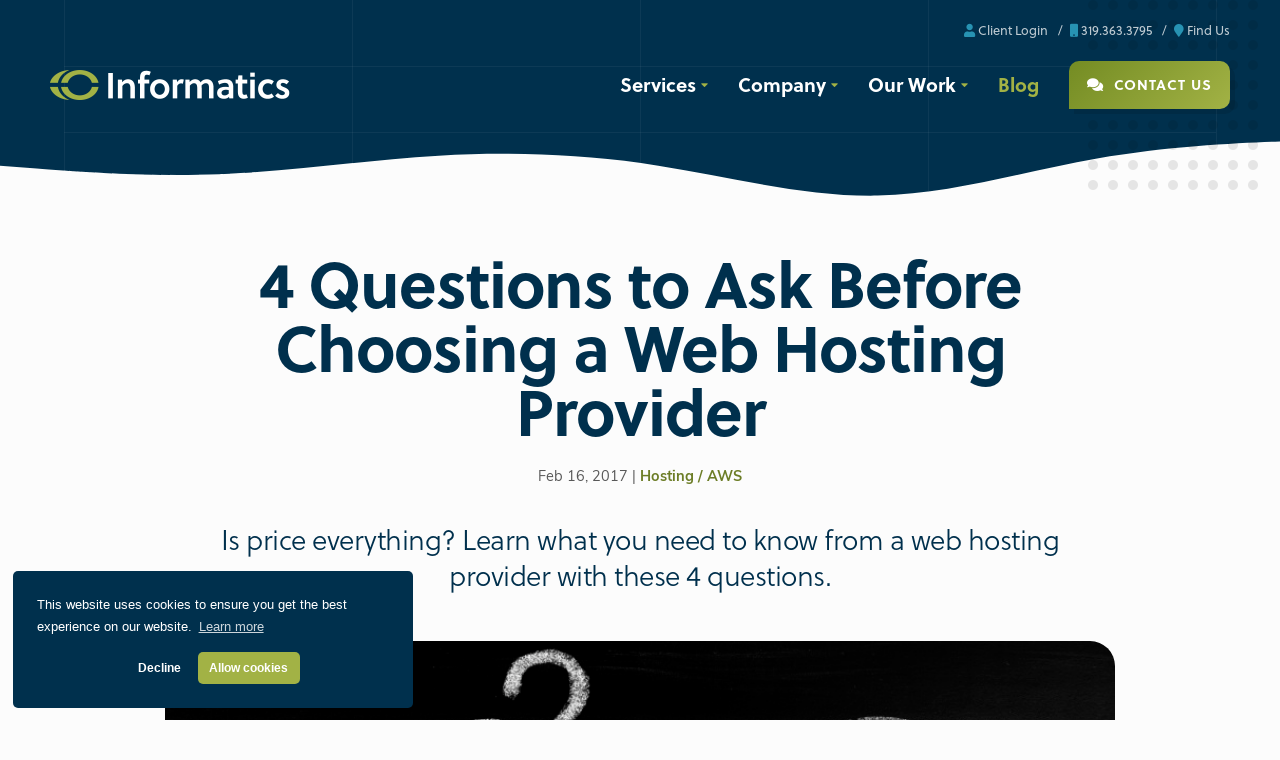

--- FILE ---
content_type: text/html; charset=UTF-8
request_url: https://www.informaticsinc.com/blog/february-2017/4-questions-ask-choosing-web-hosting-provider
body_size: 7427
content:
<!DOCTYPE html>
<html lang="en">
    <head>
        <!-- Google Tag Manager -->
        <script>(function(w,d,s,l,i){w[l]=w[l]||[];w[l].push({'gtm.start':
        new Date().getTime(),event:'gtm.js'});var f=d.getElementsByTagName(s)[0],
        j=d.createElement(s),dl=l!='dataLayer'?'&l='+l:'';j.async=true;j.src=
        'https://www.googletagmanager.com/gtm.js?id='+i+dl;f.parentNode.insertBefore(j,f);
        })(window,document,'script','dataLayer','GTM-BMFJ');</script>
        <!-- End Google Tag Manager -->

        
<title>4 Questions for Hosting Providers | Informatics, Inc.</title>

<meta http-equiv="content-type" content="text/html; charset=UTF-8">
<meta name="description" content="Keep your website safe and protected. Ask these four questions before you sign an agreement with a web hosting provider to learn how they will serve your site.">
<meta name="generator" content="Concrete CMS">
<meta name="msapplication-TileImage" content="https://www.informaticsinc.com/application/files/8016/1532/0441/favicon-windows.png">
<link rel="shortcut icon" href="https://www.informaticsinc.com/application/files/4616/1532/0461/favicon.png" type="image/x-icon">
<link rel="icon" href="https://www.informaticsinc.com/application/files/4616/1532/0461/favicon.png" type="image/x-icon">
<link rel="apple-touch-icon" href="https://www.informaticsinc.com/application/files/8116/1532/0527/favicon-iphone.png">
<script type="text/javascript">
    var CCM_DISPATCHER_FILENAME = "/index.php";
    var CCM_CID = 566;
    var CCM_EDIT_MODE = false;
    var CCM_ARRANGE_MODE = false;
    var CCM_IMAGE_PATH = "/updates/concrete-cms-9.4.7/concrete/images";
    var CCM_APPLICATION_URL = "https://www.informaticsinc.com";
    var CCM_REL = "";
    var CCM_ACTIVE_LOCALE = "en_US";
    var CCM_USER_REGISTERED = false;
</script>

<link rel="canonical" href="https://www.informaticsinc.com/blog/february-2017/4-questions-ask-choosing-web-hosting-provider" />
<meta property="og:title" content="4 Questions for Hosting Providers | Informatics, Inc." />
<meta property="og:description" content="Keep your website safe and protected. Ask these four questions before you sign an agreement with a web hosting provider to learn how they will serve your site." />
<meta property="og:url" content="https://www.informaticsinc.com/blog/february-2017/4-questions-ask-choosing-web-hosting-provider" />
<meta property="og:image" content="https://www.informaticsinc.com/application/files/4115/2304/8024/4QuestionsBeforeChoosingHostingProvider-450.jpg" />
<meta property="og:image:width" content="450" />
<meta property="og:image:height" content="250" />
<meta property="og:type" content="article" />
<meta property="og:site_name" content="Web Design and Web Development in Cedar Rapids | Informatics " />
<meta name="og:locale" content="en_US" />
<meta name="og:updated_time" content="2019-06-28T12:02:04+00:00" />
<link href="/updates/concrete-cms-9.4.7/concrete/css/fontawesome/all.css?ccm_nocache=09ea5bc46c29c159e436df170eee26daa8ff038d" rel="stylesheet" type="text/css" media="all">
<link href="/packages/gdpr/css/cookieconsent.min.css?ccm_nocache=4ae8f660047d69ef5057a170975a967b1da74f0f" rel="stylesheet" type="text/css" media="all">
<link href="/updates/concrete-cms-9.4.7/concrete/css/features/basics/frontend.css?ccm_nocache=09ea5bc46c29c159e436df170eee26daa8ff038d" rel="stylesheet" type="text/css" media="all">
<link href="/updates/concrete-cms-9.4.7/concrete/css/features/imagery/frontend.css?ccm_nocache=09ea5bc46c29c159e436df170eee26daa8ff038d" rel="stylesheet" type="text/css" media="all">
<link href="/updates/concrete-cms-9.4.7/concrete/css/features/social/frontend.css?ccm_nocache=09ea5bc46c29c159e436df170eee26daa8ff038d" rel="stylesheet" type="text/css" media="all">
<link href="/updates/concrete-cms-9.4.7/concrete/css/features/navigation/frontend.css?ccm_nocache=09ea5bc46c29c159e436df170eee26daa8ff038d" rel="stylesheet" type="text/css" media="all">
        
        <meta charset="utf-8">
    	<meta name="viewport" content="width=device-width, initial-scale=1, shrink-to-fit=no">

                    <link href="/application/themes/informatics2021/css/main.min.css?ver=1.6" rel="stylesheet">
          
        	<script src="/application/themes/informatics2021/js/jquery.js"></script>

		    <!--LOGGED IN STYLES-->
			        
			<!--EDIT MODE STYLES-->
			
    </head>

<body>
<!-- Google Tag Manager (noscript) -->
<noscript><iframe src="https://www.googletagmanager.com/ns.html?id=GTM-BMFJ"
height="0" width="0" style="display:none;visibility:hidden"></iframe></noscript>
<!-- End Google Tag Manager (noscript) -->

<div class="ccm-page ccm-page-id-566 page-type-blog-entry page-template-blog ccm-page no-js">

<!-- SWUP CONTAINER FOR PAGE TRANSITIONS SITEWIDE -->
<div id="swup">

<nav id="site-header" class="light-on-dark transition-fadeup">
    <a href="/" id="logo"><img src="/application/themes/informatics2021/img/logo-bck.png?ver=1.0" alt="Informatics Logo"/></a>
    <a href="tel:1-319-363-3795" id="mobile-phone">1.319.363.3795</a>
    <button id="menu-toggle"><i class="fa fa-bars"></i><i class="fa fa-close"></i></button>
    <ul class="mini-nav">
      <!--<li><a href="https://projectwatch.informaticsinc.com/Login.aspx" target="_blank"><i class="fa fa-support"></i> Support Portal</a></li>-->
      <li><a href="https://projectwatch.informaticsinc.com/Login.aspx" target="_blank"><i class="fa fa-user"></i> Client Login</a></li>
      <li><a href="tel:1-319-363-3795"><i class="fa fa-mobile"></i> 319.363.3795</a></li>
      <li><a href="https://www.google.com/maps/place/Informatics,+Inc./@41.978159,-91.6677487,17z/data=!3m1!4b1!4m2!3m1!1s0x87e4f12059425c73:0xb033f4a6356e48d8" target="_blank"><i class="fa fa-map-marker"></i> Find Us</a></li>
    </ul>
    <div id="menu">
      <ul>
        <li class=" sub-menu"><button type="button" data-toggle="collapse" data-target="#main-menu-1148" aria-expanded="false" aria-controls="main-menu-1148" class="collapsible">
				 Services
				  </button><ul class="collapse detail" id="main-menu-1148"><li class=""><a href="https://www.informaticsinc.com/services/digital-marketing" target="_self" class="" >Digital Marketing</a></li><li class=""><a href="https://www.informaticsinc.com/services/web-design-development" target="_self" class="" >Web Design + Development</a></li><li class=""><a href="https://www.informaticsinc.com/services/media-production" target="_self" class="" >Media Production</a></li><li class=""><a href="https://www.informaticsinc.com/services/extended-capabilities" target="_self" class="" >Extended Capabilities</a></li><li class=""><a href="https://www.informaticsinc.com/services/aws-hosting" target="_self" class="" >AWS Managed Hosting</a></li></ul></li><li class=" sub-menu"><button type="button" data-toggle="collapse" data-target="#main-menu-1154" aria-expanded="false" aria-controls="main-menu-1154" class="collapsible">
				 Company
				  </button><ul class="collapse detail" id="main-menu-1154"><li class=""><a href="https://www.informaticsinc.com/company/who-we-are" target="_self" class="" >Who We Are</a></li><li class=""><a href="https://www.informaticsinc.com/company/job-openings" target="_self" class="" >Job Openings</a></li><li class=""><a href="https://www.informaticsinc.com/company/our-history" target="_self" class="" >Our History</a></li><li class=""><a href="https://www.informaticsinc.com/company/introducing-starfish-initiative" target="_self" class="" >The Starfish Initiative</a></li></ul></li><li class=" sub-menu"><button type="button" data-toggle="collapse" data-target="#main-menu-1158" aria-expanded="false" aria-controls="main-menu-1158" class="collapsible">
				 Our Work
				  </button><ul class="collapse detail" id="main-menu-1158"><li class=""><a href="https://www.informaticsinc.com/our-work/case-studies" target="_self" class="" >Case Studies</a></li><li class=""><a href="https://www.informaticsinc.com/our-work/work-portfolio" target="_self" class="" >Work Portfolio</a></li><li class=""><a href="https://www.informaticsinc.com/our-work/video-gallery" target="_self" class="" >Video Gallery</a></li><li class=""><a href="https://www.informaticsinc.com/our-work/awards" target="_self" class="" >Awards</a></li><li class=""><a href="https://www.informaticsinc.com/our-work/testimonials" target="_self" class="" >Testimonials</a></li></ul></li><li class="nav-path-selected"><a href="https://www.informaticsinc.com/blog" target="_self" class="nav-path-selected" >Blog</a></li>		 <li><a href="/contact/" class="btn-theme" data-no-swup><i class="fa fa-comments"></i> Contact Us</a></li>
		 <!--<li><button class="btn-theme contact-toggle" data-no-swup=""><i class="fa fa-comments"></i> Contact Us</button></li>-->
      </ul>
    </div>
</nav>

<main class="content">

<header class="page-header page-header-simple wave-btm simplein" id="nav-cover">
  <figure class=" parallax-1">
    <div class="lines">
      <div class="line"></div>
      <div class="line"></div>
      <div class="line"></div>
      <div class="line"></div>
      <div class="line"></div>
      <div class="line line-vert"></div>
      <div class="line line-vert"></div>
    </div>
  </figure>
</header>

<section id="blog-content" class="short animate simpleinup">
    

        <h1 class="page-title">4 Questions to Ask Before Choosing a Web Hosting Provider</h1>
	<p class="info">Feb 16, 2017 | <a href="https://www.informaticsinc.com/blog/topic/14/hosting/aws">Hosting / AWS</a></p>
	<h2>Is price everything? Learn what you need to know from a web hosting provider with these 4 questions.</h2>

	<div class="blog-content">
		

    <img src="/application/files/4315/2304/8097/4QuestionsBeforeChoosingHostingProvider-900.jpg" alt="Questions before choosing a web hosting provider" width="900" height="493" class="ccm-image-block img-fluid bID-1439" title="Questions before choosing a web hosting provider">



    <p>Your online reputation is vital to your business! Before you sign up to host with a company that seems to have the right price, make sure that you are asking the right questions to find a provider that will keep your site healthy and safe!</p>

<h2>How will using your service affect my website speeds?</h2>

<p>Page loading speeds aren&rsquo;t just about user impatience, it is about the vitality of your site. Yes, it is true that customers will not wait for slow sites to load, but it also affects conversion rates, user experience, and Google ranking (<a name="Pagespeed LifeWire article">Lifewire</a>). Check with your prospective company for key factors like load balancing, private fiber, and real-time data availability to minimize your downtime.</p>

<h2>What happens if my website goes down?</h2>

<p>Noone wants to be in disaster mode, but everyone needs to be prepared for it! Even if the prospective company hasn&rsquo;t had any experience navigating natural disasters, make sure they are equipped to mitigate and respond to a site disaster. Managed hosting companies should constantly work to protect your site with regular backups, off-site backup storage, 24x7 monitoring, and access to customer support that is not outsourced.</p>

<h2>Will my site be secure?</h2>

<p>Whether you are running an e-commerce site that processes payments or a website that doesn&rsquo;t transmit any personal information, the health of your site still affects your business! If you don&rsquo;t know if you have or need an SSL Certificate, start here. The hosting company should be able to answer your questions and have a system in place to ensure that you stay up to date.</p>

<p>SSL Certificates are only part of the security your site needs. Make sure that the company is proactive in monitoring intrusions and staying up to date on <a href="https://www.informaticsinc.com/blog/2016/what-ddos-attack">DDoS attacks</a>. Taking robust security measures to keep your site operating securely should be a high priority on their list.</p>

<h2>What type of experience do you have?</h2>

<p>Changing hosting providers is not something that you will want to do every day, so ask questions that will give you an idea about the company&rsquo;s ability to provide you with the services you need. For example:</p>

<ul>
	<li>How long have they been in business?</li>
	<li>Have they hosted a website similar to mine?</li>
	<li>Do I have the ability to upgrade my plan if my website changes?</li>
	<li>Do they have any customer reviews or references that I can check?</li>
</ul>

<p>&nbsp;</p>

<p>Informatics offers robust and reliable web hosting options. Take the worry out of your web hosting and <a href="https://www.informaticsinc.com/contact" id="Contact Us">contact us</a> today to learn more about our packages and custom options.</p>

		<hr />
		<div class="blog-cta">
      <div class="grid stack-two-two">
        <div class="col">
        

    <h4 style="text-align: center;">Share This Article</h4>



    
<div class="ccm-block-share-this-page">
    <ul class="list-inline">
            <li>
            <a href="https://www.facebook.com/sharer/sharer.php?u=https%3A%2F%2Fwww.informaticsinc.com%2Fblog%2Ffebruary-2017%2F4-questions-ask-choosing-web-hosting-provider" target="_blank" rel="noopener noreferrer" aria-label="Facebook"><i class="fab fa-facebook" aria-hidden="true" title="Facebook"></i></a>
        </li>
            <li>
            <a href="https://twitter.com/intent/tweet?url=https%3A%2F%2Fwww.informaticsinc.com%2Fblog%2Ffebruary-2017%2F4-questions-ask-choosing-web-hosting-provider" target="_blank" rel="noopener noreferrer" aria-label="X"><svg width="16" height="16" viewBox="0 0 300 300" version="1.1" xmlns="http://www.w3.org/2000/svg"><path fill="currentColor" d="M178.57 127.15 290.27 0h-26.46l-97.03 110.38L89.34 0H0l117.13 166.93L0 300.25h26.46l102.4-116.59 81.8 116.59h89.34M36.01 19.54H76.66l187.13 262.13h-40.66"/></svg></a>
        </li>
            <li>
            <a href="https://www.linkedin.com/shareArticle?mini-true&amp;url=https%3A%2F%2Fwww.informaticsinc.com%2Fblog%2Ffebruary-2017%2F4-questions-ask-choosing-web-hosting-provider&amp;title=4+Questions+to+Ask+Before+Choosing+a+Web+Hosting+Provider" target="_blank" rel="noopener noreferrer" aria-label="LinkedIn"><i class="fab fa-linkedin" aria-hidden="true" title="LinkedIn"></i></a>
        </li>
            <li>
            <a href="mailto:?body=Check%20out%20this%20article%20on%20Web%20Design%20and%20Web%20Development%20in%20Cedar%20Rapids%20%7C%20Informatics%20%3A%0A%0A4%20Questions%20to%20Ask%20Before%20Choosing%20a%20Web%20Hosting%20Provider%0Ahttps%3A%2F%2Fwww.informaticsinc.com%2Fblog%2Ffebruary-2017%2F4-questions-ask-choosing-web-hosting-provider&amp;subject=Thought%20you%27d%20enjoy%20this%20article." target="" rel="noopener noreferrer" aria-label="Email"><i class="fas fa-envelope" aria-hidden="true" title="Email"></i></a>
        </li>
        </ul>
</div>



    <p class="btn-theme" style="text-align: center;"><a href="https://www.informaticsinc.com/blog">Back to Blog</a></p>

        </div>
        <div class="col">
          <div class="hs-contact-us-short"></div>
        </div>
      </div>
		</div>
    
    <div class="blog-more">
		  		</div>
	</div>
</section>

<section class="bkg-image wave-btm animate-in">
  <div class="simple-cta">
    

    <h2>We want to be your partners in success.</h2>

<p>One simple conversation can change your business forever.</p>

    <div class="flex">
        <a href="tel:1-319-363-3795" class="btn-text"><i class="fa fa-mobile"></i> 319.363.3795</a>
        <span>or</span>
        <a href="/contact/" class="btn-theme">Schedule a Call</a>
    </div>
	</div>
</section>

<script charset="utf-8" type="text/javascript" src="//js.hsforms.net/forms/v2.js"></script>
<script>
  hbspt.forms.create({
	region: "na1",
	portalId: "21417045",
	formId: "d4515174-7217-4809-a8f7-f91832304d32",
	target: ".hs-contact-us-short",
	submitButtonClass: "btn-theme",
	cssClass: "hs-custom-form"
});
</script>


<footer class="transition-fadeup-stagger">
    <div class="footer">
    <div class="ftr-info flex-wrap">
      <div class="col">
        

    <h4>Partnerships</h4>

<div style="display: flex; align-items: flex-start;margin: 0;">
<p><img src="/application/files/8316/7510/9676/Partner-RGB.png" alt="Google Partner logo" width="90" height="571"> <img src="/application/files/8716/4485/2697/sprout-partner.png" alt="Sprout Social Agency Partner" width="65" height="343" style="position:relative;top:-8px"></p>

<p class="newicons" style="border-left:none;top:-8px;display: flex; align-items: flex-start;flex-direction:column"><img alt="Hub Spot Logo" src="https://www.informaticsinc.com/application/files/2816/9462/2873/SVG_partner-badge-color.jpg" style="position:relative;top:-4px;width: 75px;" /> <img alt="Work Human Logo" src="https://www.informaticsinc.com/application/files/3416/9089/8358/workhuman.png" style="position:relative;width: 75px;top:-12px;" /></p>

<p class="newicons"><img alt="Constant Contact Partner Logo" src="https://www.informaticsinc.com/application/files/6817/4852/4147/Indirect-2301-Certification-Badges-Circle-white-150X150.png" style="width: 75px;" /></p>
</div>
<style type="text/css">.footer p.newicons img:first-of-type , .social ul p.newicons{
  border-left: 0px!important;
  padding-left: 0px!important;
}
.footer img {max-width: 85px;}
</style>

      </div>
      <div class="col">
        

    <h4>Our Location</h4>

<p class="lead">215 Second Ave SE Suite 300<br />
Cedar Rapids, IA 52401</p>

      </div>
      <div class="col">
        

    <h4>Contact</h4>

<p class="lead"><a href="tel:1-319-363-3795">319.363.3795</a><br />
<a href="mailto:info@informaticsinc.com">info@informaticsinc.com</a></p>

      </div>
      <div class="col social">
        

    <h4>Connect</h4>



    
<div id="ccm-block-social-links6281" class="ccm-block-social-links">
    <ul class="list-inline">
                <li class="list-inline-item">
                <a target="_blank" rel="noopener noreferrer" href="https://www.facebook.com/InformaticsInc/"
                    aria-label="Facebook"><i class="fab fa-facebook" aria-hidden="true" title="Facebook"></i></a>
            </li>
                    <li class="list-inline-item">
                <a target="_blank" rel="noopener noreferrer" href="https://www.linkedin.com/company/informaticsinc/"
                    aria-label="LinkedIn"><i class="fab fa-linkedin" aria-hidden="true" title="LinkedIn"></i></a>
            </li>
                    <li class="list-inline-item">
                <a target="_blank" rel="noopener noreferrer" href="https://twitter.com/informaticsinc"
                    aria-label="X"><svg width="16" height="16" viewBox="0 0 300 300" version="1.1" xmlns="http://www.w3.org/2000/svg"><path fill="currentColor" d="M178.57 127.15 290.27 0h-26.46l-97.03 110.38L89.34 0H0l117.13 166.93L0 300.25h26.46l102.4-116.59 81.8 116.59h89.34M36.01 19.54H76.66l187.13 262.13h-40.66"/></svg></a>
            </li>
                    <li class="list-inline-item">
                <a target="_blank" rel="noopener noreferrer" href="https://www.instagram.com/informaticsinc/"
                    aria-label="Instagram"><i class="fab fa-instagram" aria-hidden="true" title="Instagram"></i></a>
            </li>
                    <li class="list-inline-item">
                <a target="_blank" rel="noopener noreferrer" href="https://www.youtube.com/user/informaticsinc"
                    aria-label="Youtube"><i class="fab fa-youtube" aria-hidden="true" title="Youtube"></i></a>
            </li>
            </ul>
</div>

      </div>
    </div>
    <div class="row">
		<ul class="flex-wrap">
		  

    <li class=""><a href="https://www.informaticsinc.com/services/digital-marketing" target="_self" class="" >Digital Marketing</a><ul><li class=""><a href="https://www.informaticsinc.com/services/digital-marketing/search-engine-optimization" target="_self" class="" >Search Engine Optimization</a></li><li class=""><a href="https://www.informaticsinc.com/services/digital-marketing/google-ads" target="_self" class="" >Google Ads &amp; Bing Ads</a></li><li class=""><a href="https://www.informaticsinc.com/services/digital-marketing/social-media" target="_self" class="" >Social Media</a></li><li class=""><a href="https://www.informaticsinc.com/services/digital-marketing/affiliate-marketing" target="_self" class="" >Affiliate Marketing</a></li><li class=""><a href="https://www.informaticsinc.com/services/digital-marketing/content-marketing" target="_self" class="" >Content Marketing</a></li><li class=""><a href="https://www.informaticsinc.com/services/digital-marketing/email-marketing" target="_self" class="" >Email Marketing</a></li><li class=""><a href="https://www.informaticsinc.com/services/digital-marketing/staff-augmentation" target="_self" class="" >Staff Augmentation</a></li><li class=""><a href="https://www.informaticsinc.com/services/digital-marketing/additional-services" target="_self" class="" >Additional Services</a></li><li class=""><a href="https://www.informaticsinc.com/services/digital-marketing/analytics-reporting" target="_self" class="" >Analytics &amp; Reporting</a></li></ul></li><li class=""><a href="https://www.informaticsinc.com/services/web-design-development" target="_self" class="" >Web Design + Development</a><ul><li class=""><a href="https://www.informaticsinc.com/services/web-design-development/custom-websites" target="_self" class="" >Custom Websites</a></li><li class=""><a href="https://www.informaticsinc.com/services/web-design-development/content-management-systems" target="_self" class="" >Content Management Systems</a></li><li class=""><a href="https://www.informaticsinc.com/services/web-design-development/ecommerce-solutions" target="_self" class="" >Ecommerce Solutions</a></li><li class=""><a href="https://www.informaticsinc.com/services/web-design-development/custom-applications" target="_self" class="" >Custom Applications</a></li><li class=""><a href="/digital-marketing/search-engine-optimization" target="_self" class="" >Search Engine Optimization</a></li></ul></li><li class=""><a href="https://www.informaticsinc.com/services/media-production" target="_self" class="" >Media Production</a><ul><li class=""><a href="https://www.informaticsinc.com/services/media-production/audio-production" target="_self" class="" >Audio Production</a></li><li class=""><a href="https://www.informaticsinc.com/services/media-production/video-production" target="_self" class="" >Video Production</a></li><li class=""><a href="https://www.informaticsinc.com/services/media-production/photography" target="_self" class="" >Photography</a></li><li class=""><a href="https://www.informaticsinc.com/services/media-production/live-streaming" target="_self" class="" >Live Streaming</a></li><li class=""><a href="https://www.informaticsinc.com/services/media-production/animation-motion-graphics" target="_self" class="" >Animation + Motion Graphics</a></li><li class=""><a href="https://www.informaticsinc.com/services/media-production/drone-video-services" target="_self" class="" >Drone Video Services</a></li><li class=""><a href="https://www.informaticsinc.com/services/media-production/explainer-videos" target="_self" class="" >Explainer Videos</a></li></ul></li><li class=""><a href="https://www.informaticsinc.com/services/extended-capabilities" target="_self" class="" >Extended Capabilities</a><ul><li class=""><a href="https://www.informaticsinc.com/services/extended-capabilities/brand-graphic-design" target="_self" class="" >Brand + Graphic Design</a></li><li class=""><a href="https://www.informaticsinc.com/services/extended-capabilities/software-service" target="_self" class="" >Software as a Service</a></li><li class=""><a href="https://www.informaticsinc.com/services/extended-capabilities/retainers-support-plans" target="_self" class="" >Retainers + Support Plans</a></li><li class=""><a href="https://www.informaticsinc.com/services/extended-capabilities/consulting" target="_self" class="" >Consulting</a></li></ul></li><li class=""><a href="https://www.informaticsinc.com/services/aws-hosting" target="_self" class="" >AWS Managed Hosting</a><ul><li class=""><a href="/aws-hosting" target="_self" class="" >Managed Amazon Cloud Hosting</a></li><li class=""><a href="/aws-hosting" target="_blank" class="" >Perfect Fit Hosting Plans</a></li><li class=""><a href="/aws-hosting" target="_self" class="" >Web Support + Maintenance</a></li></ul></li>
	    </ul>
    </div>
    </div>
    <div class="copy">
      <div class="we-are-good">
        <img src="/application/themes/informatics2021/img/cbj-best-of-corridor-2024.webp" alt="Voted Best Web Developer 10 years in-a-row!"/>
        <!-- <span>Voted Best Web Developer 10 years in-a-row!</span> -->
        <div class="footer-content">
          <a href="https://corridorbusiness.com/cbjs-best-of-the-corridor-hall-of-fame/" target="_blank">
            <span>Voted the ICR Corridor's</span>
          </a>
          <a href="https://corridorbusiness.com/cbjs-best-of-the-corridor-hall-of-fame/" target="_blank">
            <span>Best Marketing/PR Agency</span>
          </a>
          <a href="https://www.informaticsinc.com/blog/july-2024/dont-call-it-comeback-were-best-corridor-again" target="_blank">
            <span>Best Web/App Developer</span>
          </a>
          <a href="https://corridorbusiness.com/cbjs-best-of-the-corridor-hall-of-fame/" target="_blank">
            <span>Best Photographer/Videographer</span>
          </a>
        </div>
      </div>
      <p class="trademark">All Things Internet<sup>®</sup></p>
      <div class="col">
      © 2026 Informatics, Inc. All Rights Reserved
      <a href="/privacy-policy" target="_blank">Privacy Policy</a>
      <a href="https://projectwatch.informaticsinc.com/Login.aspx" target="_blank">ProjectWatch</a>
      <a href="https://projectwatch.informaticsinc.com/Login.aspx" target="_blank">Client Support</a>
    </div>
    </div>
</footer>

<!-- SWUP TRANSITION ELEMENTS -->
<div class="transition-loading">
  <img src="/application/themes/informatics2021/img/loading.gif" alt="Animated Loading Gif" />
  <h3>Loading</h3>
  <p>Please wait while we set things up for you!</p>
</div>

</div><!-- /END SWUP CONTAINER -->

<!-- DON'T SWUP WHEN CMS IS ACTIVE -->
          <script src="/application/themes/informatics2021/js/jquery.js"></script>
	    <script src="/application/themes/informatics2021/js/conditional.min.js"></script>
    
      <link rel="stylesheet" href="/application/themes/informatics2021/css/footer-styles.min.css">
	  <script src="/application/themes/informatics2021/js/main.min.js?v=1.0.0"></script>
  
</div>
<script>window.addEventListener("load", function(){window.cookieconsent.initialise({"position":"bottom-left","type":"opt-in","palette":{"popup":{"background":"#00304d","text":"#ffffff"},"button":{"background":"#a2b245","text":"#ffffff"}},"content":{"href":"https:\/\/www.informaticsinc.com\/blog\/june-2018\/gdpr-regulations-and-2018-policy-notices","message":"This website uses cookies to ensure you get the best experience on our website.","dismiss":"Got it!","allow":"Allow cookies","deny":"Decline","link":"Learn more"},"compliance":{"info":"<div class=\"cc-compliance\">{{dismiss}}<\/div>","opt-in":"<div class=\"cc-compliance cc-highlight\">{{deny}}{{allow}}<\/div>","opt-out":"<div class=\"cc-compliance cc-highlight\">{{deny}}{{dismiss}}<\/div>"}})});</script>
<script type="text/javascript" src="/packages/gdpr/js/gdpr-cookie.js?ccm_nocache=4ae8f660047d69ef5057a170975a967b1da74f0f"></script>
<script type="text/javascript" src="/packages/gdpr/js/cookieconsent.min.js?ccm_nocache=4ae8f660047d69ef5057a170975a967b1da74f0f"></script>
<script type="text/javascript" src="/updates/concrete-cms-9.4.7/concrete/js/features/imagery/frontend.js?ccm_nocache=09ea5bc46c29c159e436df170eee26daa8ff038d"></script>
<script type="text/javascript" src="/updates/concrete-cms-9.4.7/concrete/js/features/navigation/frontend.js?ccm_nocache=09ea5bc46c29c159e436df170eee26daa8ff038d"></script>

</body>
</html>


--- FILE ---
content_type: text/html; charset=utf-8
request_url: https://www.google.com/recaptcha/enterprise/anchor?ar=1&k=6LdGZJsoAAAAAIwMJHRwqiAHA6A_6ZP6bTYpbgSX&co=aHR0cHM6Ly93d3cuaW5mb3JtYXRpY3NpbmMuY29tOjQ0Mw..&hl=en&v=PoyoqOPhxBO7pBk68S4YbpHZ&size=invisible&badge=inline&anchor-ms=20000&execute-ms=30000&cb=9ye8q71s6bto
body_size: 49109
content:
<!DOCTYPE HTML><html dir="ltr" lang="en"><head><meta http-equiv="Content-Type" content="text/html; charset=UTF-8">
<meta http-equiv="X-UA-Compatible" content="IE=edge">
<title>reCAPTCHA</title>
<style type="text/css">
/* cyrillic-ext */
@font-face {
  font-family: 'Roboto';
  font-style: normal;
  font-weight: 400;
  font-stretch: 100%;
  src: url(//fonts.gstatic.com/s/roboto/v48/KFO7CnqEu92Fr1ME7kSn66aGLdTylUAMa3GUBHMdazTgWw.woff2) format('woff2');
  unicode-range: U+0460-052F, U+1C80-1C8A, U+20B4, U+2DE0-2DFF, U+A640-A69F, U+FE2E-FE2F;
}
/* cyrillic */
@font-face {
  font-family: 'Roboto';
  font-style: normal;
  font-weight: 400;
  font-stretch: 100%;
  src: url(//fonts.gstatic.com/s/roboto/v48/KFO7CnqEu92Fr1ME7kSn66aGLdTylUAMa3iUBHMdazTgWw.woff2) format('woff2');
  unicode-range: U+0301, U+0400-045F, U+0490-0491, U+04B0-04B1, U+2116;
}
/* greek-ext */
@font-face {
  font-family: 'Roboto';
  font-style: normal;
  font-weight: 400;
  font-stretch: 100%;
  src: url(//fonts.gstatic.com/s/roboto/v48/KFO7CnqEu92Fr1ME7kSn66aGLdTylUAMa3CUBHMdazTgWw.woff2) format('woff2');
  unicode-range: U+1F00-1FFF;
}
/* greek */
@font-face {
  font-family: 'Roboto';
  font-style: normal;
  font-weight: 400;
  font-stretch: 100%;
  src: url(//fonts.gstatic.com/s/roboto/v48/KFO7CnqEu92Fr1ME7kSn66aGLdTylUAMa3-UBHMdazTgWw.woff2) format('woff2');
  unicode-range: U+0370-0377, U+037A-037F, U+0384-038A, U+038C, U+038E-03A1, U+03A3-03FF;
}
/* math */
@font-face {
  font-family: 'Roboto';
  font-style: normal;
  font-weight: 400;
  font-stretch: 100%;
  src: url(//fonts.gstatic.com/s/roboto/v48/KFO7CnqEu92Fr1ME7kSn66aGLdTylUAMawCUBHMdazTgWw.woff2) format('woff2');
  unicode-range: U+0302-0303, U+0305, U+0307-0308, U+0310, U+0312, U+0315, U+031A, U+0326-0327, U+032C, U+032F-0330, U+0332-0333, U+0338, U+033A, U+0346, U+034D, U+0391-03A1, U+03A3-03A9, U+03B1-03C9, U+03D1, U+03D5-03D6, U+03F0-03F1, U+03F4-03F5, U+2016-2017, U+2034-2038, U+203C, U+2040, U+2043, U+2047, U+2050, U+2057, U+205F, U+2070-2071, U+2074-208E, U+2090-209C, U+20D0-20DC, U+20E1, U+20E5-20EF, U+2100-2112, U+2114-2115, U+2117-2121, U+2123-214F, U+2190, U+2192, U+2194-21AE, U+21B0-21E5, U+21F1-21F2, U+21F4-2211, U+2213-2214, U+2216-22FF, U+2308-230B, U+2310, U+2319, U+231C-2321, U+2336-237A, U+237C, U+2395, U+239B-23B7, U+23D0, U+23DC-23E1, U+2474-2475, U+25AF, U+25B3, U+25B7, U+25BD, U+25C1, U+25CA, U+25CC, U+25FB, U+266D-266F, U+27C0-27FF, U+2900-2AFF, U+2B0E-2B11, U+2B30-2B4C, U+2BFE, U+3030, U+FF5B, U+FF5D, U+1D400-1D7FF, U+1EE00-1EEFF;
}
/* symbols */
@font-face {
  font-family: 'Roboto';
  font-style: normal;
  font-weight: 400;
  font-stretch: 100%;
  src: url(//fonts.gstatic.com/s/roboto/v48/KFO7CnqEu92Fr1ME7kSn66aGLdTylUAMaxKUBHMdazTgWw.woff2) format('woff2');
  unicode-range: U+0001-000C, U+000E-001F, U+007F-009F, U+20DD-20E0, U+20E2-20E4, U+2150-218F, U+2190, U+2192, U+2194-2199, U+21AF, U+21E6-21F0, U+21F3, U+2218-2219, U+2299, U+22C4-22C6, U+2300-243F, U+2440-244A, U+2460-24FF, U+25A0-27BF, U+2800-28FF, U+2921-2922, U+2981, U+29BF, U+29EB, U+2B00-2BFF, U+4DC0-4DFF, U+FFF9-FFFB, U+10140-1018E, U+10190-1019C, U+101A0, U+101D0-101FD, U+102E0-102FB, U+10E60-10E7E, U+1D2C0-1D2D3, U+1D2E0-1D37F, U+1F000-1F0FF, U+1F100-1F1AD, U+1F1E6-1F1FF, U+1F30D-1F30F, U+1F315, U+1F31C, U+1F31E, U+1F320-1F32C, U+1F336, U+1F378, U+1F37D, U+1F382, U+1F393-1F39F, U+1F3A7-1F3A8, U+1F3AC-1F3AF, U+1F3C2, U+1F3C4-1F3C6, U+1F3CA-1F3CE, U+1F3D4-1F3E0, U+1F3ED, U+1F3F1-1F3F3, U+1F3F5-1F3F7, U+1F408, U+1F415, U+1F41F, U+1F426, U+1F43F, U+1F441-1F442, U+1F444, U+1F446-1F449, U+1F44C-1F44E, U+1F453, U+1F46A, U+1F47D, U+1F4A3, U+1F4B0, U+1F4B3, U+1F4B9, U+1F4BB, U+1F4BF, U+1F4C8-1F4CB, U+1F4D6, U+1F4DA, U+1F4DF, U+1F4E3-1F4E6, U+1F4EA-1F4ED, U+1F4F7, U+1F4F9-1F4FB, U+1F4FD-1F4FE, U+1F503, U+1F507-1F50B, U+1F50D, U+1F512-1F513, U+1F53E-1F54A, U+1F54F-1F5FA, U+1F610, U+1F650-1F67F, U+1F687, U+1F68D, U+1F691, U+1F694, U+1F698, U+1F6AD, U+1F6B2, U+1F6B9-1F6BA, U+1F6BC, U+1F6C6-1F6CF, U+1F6D3-1F6D7, U+1F6E0-1F6EA, U+1F6F0-1F6F3, U+1F6F7-1F6FC, U+1F700-1F7FF, U+1F800-1F80B, U+1F810-1F847, U+1F850-1F859, U+1F860-1F887, U+1F890-1F8AD, U+1F8B0-1F8BB, U+1F8C0-1F8C1, U+1F900-1F90B, U+1F93B, U+1F946, U+1F984, U+1F996, U+1F9E9, U+1FA00-1FA6F, U+1FA70-1FA7C, U+1FA80-1FA89, U+1FA8F-1FAC6, U+1FACE-1FADC, U+1FADF-1FAE9, U+1FAF0-1FAF8, U+1FB00-1FBFF;
}
/* vietnamese */
@font-face {
  font-family: 'Roboto';
  font-style: normal;
  font-weight: 400;
  font-stretch: 100%;
  src: url(//fonts.gstatic.com/s/roboto/v48/KFO7CnqEu92Fr1ME7kSn66aGLdTylUAMa3OUBHMdazTgWw.woff2) format('woff2');
  unicode-range: U+0102-0103, U+0110-0111, U+0128-0129, U+0168-0169, U+01A0-01A1, U+01AF-01B0, U+0300-0301, U+0303-0304, U+0308-0309, U+0323, U+0329, U+1EA0-1EF9, U+20AB;
}
/* latin-ext */
@font-face {
  font-family: 'Roboto';
  font-style: normal;
  font-weight: 400;
  font-stretch: 100%;
  src: url(//fonts.gstatic.com/s/roboto/v48/KFO7CnqEu92Fr1ME7kSn66aGLdTylUAMa3KUBHMdazTgWw.woff2) format('woff2');
  unicode-range: U+0100-02BA, U+02BD-02C5, U+02C7-02CC, U+02CE-02D7, U+02DD-02FF, U+0304, U+0308, U+0329, U+1D00-1DBF, U+1E00-1E9F, U+1EF2-1EFF, U+2020, U+20A0-20AB, U+20AD-20C0, U+2113, U+2C60-2C7F, U+A720-A7FF;
}
/* latin */
@font-face {
  font-family: 'Roboto';
  font-style: normal;
  font-weight: 400;
  font-stretch: 100%;
  src: url(//fonts.gstatic.com/s/roboto/v48/KFO7CnqEu92Fr1ME7kSn66aGLdTylUAMa3yUBHMdazQ.woff2) format('woff2');
  unicode-range: U+0000-00FF, U+0131, U+0152-0153, U+02BB-02BC, U+02C6, U+02DA, U+02DC, U+0304, U+0308, U+0329, U+2000-206F, U+20AC, U+2122, U+2191, U+2193, U+2212, U+2215, U+FEFF, U+FFFD;
}
/* cyrillic-ext */
@font-face {
  font-family: 'Roboto';
  font-style: normal;
  font-weight: 500;
  font-stretch: 100%;
  src: url(//fonts.gstatic.com/s/roboto/v48/KFO7CnqEu92Fr1ME7kSn66aGLdTylUAMa3GUBHMdazTgWw.woff2) format('woff2');
  unicode-range: U+0460-052F, U+1C80-1C8A, U+20B4, U+2DE0-2DFF, U+A640-A69F, U+FE2E-FE2F;
}
/* cyrillic */
@font-face {
  font-family: 'Roboto';
  font-style: normal;
  font-weight: 500;
  font-stretch: 100%;
  src: url(//fonts.gstatic.com/s/roboto/v48/KFO7CnqEu92Fr1ME7kSn66aGLdTylUAMa3iUBHMdazTgWw.woff2) format('woff2');
  unicode-range: U+0301, U+0400-045F, U+0490-0491, U+04B0-04B1, U+2116;
}
/* greek-ext */
@font-face {
  font-family: 'Roboto';
  font-style: normal;
  font-weight: 500;
  font-stretch: 100%;
  src: url(//fonts.gstatic.com/s/roboto/v48/KFO7CnqEu92Fr1ME7kSn66aGLdTylUAMa3CUBHMdazTgWw.woff2) format('woff2');
  unicode-range: U+1F00-1FFF;
}
/* greek */
@font-face {
  font-family: 'Roboto';
  font-style: normal;
  font-weight: 500;
  font-stretch: 100%;
  src: url(//fonts.gstatic.com/s/roboto/v48/KFO7CnqEu92Fr1ME7kSn66aGLdTylUAMa3-UBHMdazTgWw.woff2) format('woff2');
  unicode-range: U+0370-0377, U+037A-037F, U+0384-038A, U+038C, U+038E-03A1, U+03A3-03FF;
}
/* math */
@font-face {
  font-family: 'Roboto';
  font-style: normal;
  font-weight: 500;
  font-stretch: 100%;
  src: url(//fonts.gstatic.com/s/roboto/v48/KFO7CnqEu92Fr1ME7kSn66aGLdTylUAMawCUBHMdazTgWw.woff2) format('woff2');
  unicode-range: U+0302-0303, U+0305, U+0307-0308, U+0310, U+0312, U+0315, U+031A, U+0326-0327, U+032C, U+032F-0330, U+0332-0333, U+0338, U+033A, U+0346, U+034D, U+0391-03A1, U+03A3-03A9, U+03B1-03C9, U+03D1, U+03D5-03D6, U+03F0-03F1, U+03F4-03F5, U+2016-2017, U+2034-2038, U+203C, U+2040, U+2043, U+2047, U+2050, U+2057, U+205F, U+2070-2071, U+2074-208E, U+2090-209C, U+20D0-20DC, U+20E1, U+20E5-20EF, U+2100-2112, U+2114-2115, U+2117-2121, U+2123-214F, U+2190, U+2192, U+2194-21AE, U+21B0-21E5, U+21F1-21F2, U+21F4-2211, U+2213-2214, U+2216-22FF, U+2308-230B, U+2310, U+2319, U+231C-2321, U+2336-237A, U+237C, U+2395, U+239B-23B7, U+23D0, U+23DC-23E1, U+2474-2475, U+25AF, U+25B3, U+25B7, U+25BD, U+25C1, U+25CA, U+25CC, U+25FB, U+266D-266F, U+27C0-27FF, U+2900-2AFF, U+2B0E-2B11, U+2B30-2B4C, U+2BFE, U+3030, U+FF5B, U+FF5D, U+1D400-1D7FF, U+1EE00-1EEFF;
}
/* symbols */
@font-face {
  font-family: 'Roboto';
  font-style: normal;
  font-weight: 500;
  font-stretch: 100%;
  src: url(//fonts.gstatic.com/s/roboto/v48/KFO7CnqEu92Fr1ME7kSn66aGLdTylUAMaxKUBHMdazTgWw.woff2) format('woff2');
  unicode-range: U+0001-000C, U+000E-001F, U+007F-009F, U+20DD-20E0, U+20E2-20E4, U+2150-218F, U+2190, U+2192, U+2194-2199, U+21AF, U+21E6-21F0, U+21F3, U+2218-2219, U+2299, U+22C4-22C6, U+2300-243F, U+2440-244A, U+2460-24FF, U+25A0-27BF, U+2800-28FF, U+2921-2922, U+2981, U+29BF, U+29EB, U+2B00-2BFF, U+4DC0-4DFF, U+FFF9-FFFB, U+10140-1018E, U+10190-1019C, U+101A0, U+101D0-101FD, U+102E0-102FB, U+10E60-10E7E, U+1D2C0-1D2D3, U+1D2E0-1D37F, U+1F000-1F0FF, U+1F100-1F1AD, U+1F1E6-1F1FF, U+1F30D-1F30F, U+1F315, U+1F31C, U+1F31E, U+1F320-1F32C, U+1F336, U+1F378, U+1F37D, U+1F382, U+1F393-1F39F, U+1F3A7-1F3A8, U+1F3AC-1F3AF, U+1F3C2, U+1F3C4-1F3C6, U+1F3CA-1F3CE, U+1F3D4-1F3E0, U+1F3ED, U+1F3F1-1F3F3, U+1F3F5-1F3F7, U+1F408, U+1F415, U+1F41F, U+1F426, U+1F43F, U+1F441-1F442, U+1F444, U+1F446-1F449, U+1F44C-1F44E, U+1F453, U+1F46A, U+1F47D, U+1F4A3, U+1F4B0, U+1F4B3, U+1F4B9, U+1F4BB, U+1F4BF, U+1F4C8-1F4CB, U+1F4D6, U+1F4DA, U+1F4DF, U+1F4E3-1F4E6, U+1F4EA-1F4ED, U+1F4F7, U+1F4F9-1F4FB, U+1F4FD-1F4FE, U+1F503, U+1F507-1F50B, U+1F50D, U+1F512-1F513, U+1F53E-1F54A, U+1F54F-1F5FA, U+1F610, U+1F650-1F67F, U+1F687, U+1F68D, U+1F691, U+1F694, U+1F698, U+1F6AD, U+1F6B2, U+1F6B9-1F6BA, U+1F6BC, U+1F6C6-1F6CF, U+1F6D3-1F6D7, U+1F6E0-1F6EA, U+1F6F0-1F6F3, U+1F6F7-1F6FC, U+1F700-1F7FF, U+1F800-1F80B, U+1F810-1F847, U+1F850-1F859, U+1F860-1F887, U+1F890-1F8AD, U+1F8B0-1F8BB, U+1F8C0-1F8C1, U+1F900-1F90B, U+1F93B, U+1F946, U+1F984, U+1F996, U+1F9E9, U+1FA00-1FA6F, U+1FA70-1FA7C, U+1FA80-1FA89, U+1FA8F-1FAC6, U+1FACE-1FADC, U+1FADF-1FAE9, U+1FAF0-1FAF8, U+1FB00-1FBFF;
}
/* vietnamese */
@font-face {
  font-family: 'Roboto';
  font-style: normal;
  font-weight: 500;
  font-stretch: 100%;
  src: url(//fonts.gstatic.com/s/roboto/v48/KFO7CnqEu92Fr1ME7kSn66aGLdTylUAMa3OUBHMdazTgWw.woff2) format('woff2');
  unicode-range: U+0102-0103, U+0110-0111, U+0128-0129, U+0168-0169, U+01A0-01A1, U+01AF-01B0, U+0300-0301, U+0303-0304, U+0308-0309, U+0323, U+0329, U+1EA0-1EF9, U+20AB;
}
/* latin-ext */
@font-face {
  font-family: 'Roboto';
  font-style: normal;
  font-weight: 500;
  font-stretch: 100%;
  src: url(//fonts.gstatic.com/s/roboto/v48/KFO7CnqEu92Fr1ME7kSn66aGLdTylUAMa3KUBHMdazTgWw.woff2) format('woff2');
  unicode-range: U+0100-02BA, U+02BD-02C5, U+02C7-02CC, U+02CE-02D7, U+02DD-02FF, U+0304, U+0308, U+0329, U+1D00-1DBF, U+1E00-1E9F, U+1EF2-1EFF, U+2020, U+20A0-20AB, U+20AD-20C0, U+2113, U+2C60-2C7F, U+A720-A7FF;
}
/* latin */
@font-face {
  font-family: 'Roboto';
  font-style: normal;
  font-weight: 500;
  font-stretch: 100%;
  src: url(//fonts.gstatic.com/s/roboto/v48/KFO7CnqEu92Fr1ME7kSn66aGLdTylUAMa3yUBHMdazQ.woff2) format('woff2');
  unicode-range: U+0000-00FF, U+0131, U+0152-0153, U+02BB-02BC, U+02C6, U+02DA, U+02DC, U+0304, U+0308, U+0329, U+2000-206F, U+20AC, U+2122, U+2191, U+2193, U+2212, U+2215, U+FEFF, U+FFFD;
}
/* cyrillic-ext */
@font-face {
  font-family: 'Roboto';
  font-style: normal;
  font-weight: 900;
  font-stretch: 100%;
  src: url(//fonts.gstatic.com/s/roboto/v48/KFO7CnqEu92Fr1ME7kSn66aGLdTylUAMa3GUBHMdazTgWw.woff2) format('woff2');
  unicode-range: U+0460-052F, U+1C80-1C8A, U+20B4, U+2DE0-2DFF, U+A640-A69F, U+FE2E-FE2F;
}
/* cyrillic */
@font-face {
  font-family: 'Roboto';
  font-style: normal;
  font-weight: 900;
  font-stretch: 100%;
  src: url(//fonts.gstatic.com/s/roboto/v48/KFO7CnqEu92Fr1ME7kSn66aGLdTylUAMa3iUBHMdazTgWw.woff2) format('woff2');
  unicode-range: U+0301, U+0400-045F, U+0490-0491, U+04B0-04B1, U+2116;
}
/* greek-ext */
@font-face {
  font-family: 'Roboto';
  font-style: normal;
  font-weight: 900;
  font-stretch: 100%;
  src: url(//fonts.gstatic.com/s/roboto/v48/KFO7CnqEu92Fr1ME7kSn66aGLdTylUAMa3CUBHMdazTgWw.woff2) format('woff2');
  unicode-range: U+1F00-1FFF;
}
/* greek */
@font-face {
  font-family: 'Roboto';
  font-style: normal;
  font-weight: 900;
  font-stretch: 100%;
  src: url(//fonts.gstatic.com/s/roboto/v48/KFO7CnqEu92Fr1ME7kSn66aGLdTylUAMa3-UBHMdazTgWw.woff2) format('woff2');
  unicode-range: U+0370-0377, U+037A-037F, U+0384-038A, U+038C, U+038E-03A1, U+03A3-03FF;
}
/* math */
@font-face {
  font-family: 'Roboto';
  font-style: normal;
  font-weight: 900;
  font-stretch: 100%;
  src: url(//fonts.gstatic.com/s/roboto/v48/KFO7CnqEu92Fr1ME7kSn66aGLdTylUAMawCUBHMdazTgWw.woff2) format('woff2');
  unicode-range: U+0302-0303, U+0305, U+0307-0308, U+0310, U+0312, U+0315, U+031A, U+0326-0327, U+032C, U+032F-0330, U+0332-0333, U+0338, U+033A, U+0346, U+034D, U+0391-03A1, U+03A3-03A9, U+03B1-03C9, U+03D1, U+03D5-03D6, U+03F0-03F1, U+03F4-03F5, U+2016-2017, U+2034-2038, U+203C, U+2040, U+2043, U+2047, U+2050, U+2057, U+205F, U+2070-2071, U+2074-208E, U+2090-209C, U+20D0-20DC, U+20E1, U+20E5-20EF, U+2100-2112, U+2114-2115, U+2117-2121, U+2123-214F, U+2190, U+2192, U+2194-21AE, U+21B0-21E5, U+21F1-21F2, U+21F4-2211, U+2213-2214, U+2216-22FF, U+2308-230B, U+2310, U+2319, U+231C-2321, U+2336-237A, U+237C, U+2395, U+239B-23B7, U+23D0, U+23DC-23E1, U+2474-2475, U+25AF, U+25B3, U+25B7, U+25BD, U+25C1, U+25CA, U+25CC, U+25FB, U+266D-266F, U+27C0-27FF, U+2900-2AFF, U+2B0E-2B11, U+2B30-2B4C, U+2BFE, U+3030, U+FF5B, U+FF5D, U+1D400-1D7FF, U+1EE00-1EEFF;
}
/* symbols */
@font-face {
  font-family: 'Roboto';
  font-style: normal;
  font-weight: 900;
  font-stretch: 100%;
  src: url(//fonts.gstatic.com/s/roboto/v48/KFO7CnqEu92Fr1ME7kSn66aGLdTylUAMaxKUBHMdazTgWw.woff2) format('woff2');
  unicode-range: U+0001-000C, U+000E-001F, U+007F-009F, U+20DD-20E0, U+20E2-20E4, U+2150-218F, U+2190, U+2192, U+2194-2199, U+21AF, U+21E6-21F0, U+21F3, U+2218-2219, U+2299, U+22C4-22C6, U+2300-243F, U+2440-244A, U+2460-24FF, U+25A0-27BF, U+2800-28FF, U+2921-2922, U+2981, U+29BF, U+29EB, U+2B00-2BFF, U+4DC0-4DFF, U+FFF9-FFFB, U+10140-1018E, U+10190-1019C, U+101A0, U+101D0-101FD, U+102E0-102FB, U+10E60-10E7E, U+1D2C0-1D2D3, U+1D2E0-1D37F, U+1F000-1F0FF, U+1F100-1F1AD, U+1F1E6-1F1FF, U+1F30D-1F30F, U+1F315, U+1F31C, U+1F31E, U+1F320-1F32C, U+1F336, U+1F378, U+1F37D, U+1F382, U+1F393-1F39F, U+1F3A7-1F3A8, U+1F3AC-1F3AF, U+1F3C2, U+1F3C4-1F3C6, U+1F3CA-1F3CE, U+1F3D4-1F3E0, U+1F3ED, U+1F3F1-1F3F3, U+1F3F5-1F3F7, U+1F408, U+1F415, U+1F41F, U+1F426, U+1F43F, U+1F441-1F442, U+1F444, U+1F446-1F449, U+1F44C-1F44E, U+1F453, U+1F46A, U+1F47D, U+1F4A3, U+1F4B0, U+1F4B3, U+1F4B9, U+1F4BB, U+1F4BF, U+1F4C8-1F4CB, U+1F4D6, U+1F4DA, U+1F4DF, U+1F4E3-1F4E6, U+1F4EA-1F4ED, U+1F4F7, U+1F4F9-1F4FB, U+1F4FD-1F4FE, U+1F503, U+1F507-1F50B, U+1F50D, U+1F512-1F513, U+1F53E-1F54A, U+1F54F-1F5FA, U+1F610, U+1F650-1F67F, U+1F687, U+1F68D, U+1F691, U+1F694, U+1F698, U+1F6AD, U+1F6B2, U+1F6B9-1F6BA, U+1F6BC, U+1F6C6-1F6CF, U+1F6D3-1F6D7, U+1F6E0-1F6EA, U+1F6F0-1F6F3, U+1F6F7-1F6FC, U+1F700-1F7FF, U+1F800-1F80B, U+1F810-1F847, U+1F850-1F859, U+1F860-1F887, U+1F890-1F8AD, U+1F8B0-1F8BB, U+1F8C0-1F8C1, U+1F900-1F90B, U+1F93B, U+1F946, U+1F984, U+1F996, U+1F9E9, U+1FA00-1FA6F, U+1FA70-1FA7C, U+1FA80-1FA89, U+1FA8F-1FAC6, U+1FACE-1FADC, U+1FADF-1FAE9, U+1FAF0-1FAF8, U+1FB00-1FBFF;
}
/* vietnamese */
@font-face {
  font-family: 'Roboto';
  font-style: normal;
  font-weight: 900;
  font-stretch: 100%;
  src: url(//fonts.gstatic.com/s/roboto/v48/KFO7CnqEu92Fr1ME7kSn66aGLdTylUAMa3OUBHMdazTgWw.woff2) format('woff2');
  unicode-range: U+0102-0103, U+0110-0111, U+0128-0129, U+0168-0169, U+01A0-01A1, U+01AF-01B0, U+0300-0301, U+0303-0304, U+0308-0309, U+0323, U+0329, U+1EA0-1EF9, U+20AB;
}
/* latin-ext */
@font-face {
  font-family: 'Roboto';
  font-style: normal;
  font-weight: 900;
  font-stretch: 100%;
  src: url(//fonts.gstatic.com/s/roboto/v48/KFO7CnqEu92Fr1ME7kSn66aGLdTylUAMa3KUBHMdazTgWw.woff2) format('woff2');
  unicode-range: U+0100-02BA, U+02BD-02C5, U+02C7-02CC, U+02CE-02D7, U+02DD-02FF, U+0304, U+0308, U+0329, U+1D00-1DBF, U+1E00-1E9F, U+1EF2-1EFF, U+2020, U+20A0-20AB, U+20AD-20C0, U+2113, U+2C60-2C7F, U+A720-A7FF;
}
/* latin */
@font-face {
  font-family: 'Roboto';
  font-style: normal;
  font-weight: 900;
  font-stretch: 100%;
  src: url(//fonts.gstatic.com/s/roboto/v48/KFO7CnqEu92Fr1ME7kSn66aGLdTylUAMa3yUBHMdazQ.woff2) format('woff2');
  unicode-range: U+0000-00FF, U+0131, U+0152-0153, U+02BB-02BC, U+02C6, U+02DA, U+02DC, U+0304, U+0308, U+0329, U+2000-206F, U+20AC, U+2122, U+2191, U+2193, U+2212, U+2215, U+FEFF, U+FFFD;
}

</style>
<link rel="stylesheet" type="text/css" href="https://www.gstatic.com/recaptcha/releases/PoyoqOPhxBO7pBk68S4YbpHZ/styles__ltr.css">
<script nonce="bvf8cVj6vR2D9q_uehnFMQ" type="text/javascript">window['__recaptcha_api'] = 'https://www.google.com/recaptcha/enterprise/';</script>
<script type="text/javascript" src="https://www.gstatic.com/recaptcha/releases/PoyoqOPhxBO7pBk68S4YbpHZ/recaptcha__en.js" nonce="bvf8cVj6vR2D9q_uehnFMQ">
      
    </script></head>
<body><div id="rc-anchor-alert" class="rc-anchor-alert">This reCAPTCHA is for testing purposes only. Please report to the site admin if you are seeing this.</div>
<input type="hidden" id="recaptcha-token" value="[base64]">
<script type="text/javascript" nonce="bvf8cVj6vR2D9q_uehnFMQ">
      recaptcha.anchor.Main.init("[\x22ainput\x22,[\x22bgdata\x22,\x22\x22,\[base64]/[base64]/[base64]/[base64]/cjw8ejpyPj4+eil9Y2F0Y2gobCl7dGhyb3cgbDt9fSxIPWZ1bmN0aW9uKHcsdCx6KXtpZih3PT0xOTR8fHc9PTIwOCl0LnZbd10/dC52W3ddLmNvbmNhdCh6KTp0LnZbd109b2Yoeix0KTtlbHNle2lmKHQuYkImJnchPTMxNylyZXR1cm47dz09NjZ8fHc9PTEyMnx8dz09NDcwfHx3PT00NHx8dz09NDE2fHx3PT0zOTd8fHc9PTQyMXx8dz09Njh8fHc9PTcwfHx3PT0xODQ/[base64]/[base64]/[base64]/bmV3IGRbVl0oSlswXSk6cD09Mj9uZXcgZFtWXShKWzBdLEpbMV0pOnA9PTM/bmV3IGRbVl0oSlswXSxKWzFdLEpbMl0pOnA9PTQ/[base64]/[base64]/[base64]/[base64]\x22,\[base64]\\u003d\\u003d\x22,\[base64]/CgU00BcOIM3/CkVAYw5LDuwjChV0tQsOUw7ESw7/[base64]/BQXCvcKSc2bDuh/[base64]/w44jw4JOw4wjPsK0w71Xw51vBA7Djw7Cu8Kxw5E9w44Aw4PCn8KvAsK/[base64]/CscKgPGgEwr7CucKGw7bDpEbCv8OrIsOOdycZDjdjW8O4wqvDqmlCTRHDpMOOwpbDi8Kae8KJw4BbNBTCnsOnTBAywrPCtcOWw6tXw4Qsw6vCvsOVaUITU8ODMMO8w5DClcO8c8K+w4kMH8KUwqzDvipDR8KRNcOIBMKgN8O/GRzDmcOlUnNWFTBkwpMVPzFXGsKgwrpbJwZlw7k6w47CiSfDmGl4wotYQTbDuMKRw7EaHsOZwr8DwpXCtXDCkzxaEwfCtsKIPsOUIEDDinDDkzsGw5/CvGBgd8KnwpNJegrDtMOOwp/Du8OEw6bCgMOlVcOSC8K0TsOrLsO6woJsWMKaJBkuwonDskzCq8KJW8Odw5wpeMKgXsK7w7oCw4U1wrPCtcKjbHHDjhDCqTIww7vCil/[base64]/DkF7CgMOHQF94SitBwonDh8KoacKrwo/[base64]/DmcKCw7JsKsOVw5gBMsKYPF0QwoPDnDYIbF05NBXDokzDoDxxeR/CnsOaw79OUsK+JwBlw6RGesOIwoVWw5XCoi0wRsObwrJRacKRwqUtVGVUw6Yawq4Lwp7DrcKKw7fDk0lGw4Ipw5rDpigRdcO5wqldfsKZHmbCthTDrmwrVsKqa0fCsQ9CHMKxCcKjw43ChwvDjkUrwocbwr9fw6VCw4/DrMOAw4XDo8KTSTXDuxwEc2h1CTQ6wrxqwq8Uwrpcw75VAi3CmBDCs8K7wq0lw49Ew6vCpkIzw6jCpQ/DlMK8w7zCkmzDtx3DucOLMy9nBsOtw6xVwp3Cl8OewosdwpZ2w68vbsOSwpnDnsKmLFLClcOHwr0Rw4TDvw0qw5/DucKBD0sQThXCgx1DTMOKfVrDkMK2wqDCgBPCjcO+w57Ct8KdwrgqQsKhRcK/[base64]/Cjww1DirDgARRL8KUccKGLAjDg8OZw4YUMMKwJDVNw6Rgwo3DkcOxUDLDuHnDhcKrMTkNw5jCqcKJw4nCjcOCwrDCs3MawpnCgQXCh8OiNlgAbwkEwrDCl8OCwozCq8OEw5QNXStRdxgswrPClBLDqHrDosOQw53DnMK2S2nDjHDCrsOKw4PDqMKEwo80TmHCiAs3HT/[base64]/w5toF8KOw4fCh1/CoMKGaAFQPMOMdcOowq3DqMO6wqgWwrrDvGUUw4TDnMKcw7NfE8OlU8KqX3nClMOZFcKLwqIEL2wmWsKWw6FFwr5nCcKfL8KWw5nCog3CgcKTE8OrN0PDhMOIXMKWCMOuw414wpHCr8OAcwo/[base64]/CpBDDsMOqJMONwrnCvnrDm1DDliNMM8OFSA3DmcKraMOGwoYIwrnChSTCpcK6wp19w4llwq/CniZcbcK/AFl4wrVMw7stwqfCuiQxdsKBw4BWwrHDh8OVw7DCuw54L1vDhcKewoEZw6PCqQxkHMOcU8Kaw5d3w7AZMCzCvcK6wqDDjx8Yw6/DmFInw6DDu008w7vDiEZWwoRENDHCk0fDhMKAw5DCncK/[base64]/[base64]/wplswoAQw5/CpkgVwoLDhmJVwoDCqy1Nw5PDkSpRZHV+QsKRw7xXPsKvJcOPQsKAGsOiaFwuwpZCJgzDpcOJwoDDlWzCmRYKw5pxCcO8ZMK+wrHDrXFrUsOUw5rCrj4xwoPCq8Kyw6VmwpTCt8OCAD/CjsKRXGIjw63CtcK4w5Ulwp4jw5DDiwt8woPDh25Vw6LCvMODHsKfwoB3dcK/wrkDw4c/w4LDlsOFw4h2AMOEw6vCgcO2w61ywrvDtsOCw4LDiETDiD0XHQXDhUZOejNafMOPf8OewqpDwp17w5PDkhUDwro4wrvDrDPCicKPwpPDnMOpK8OJw6hJwqllKFtnAMOdw7s6w5PCp8O1wp7ClXjDnMOSPB8qaMK1JkFFdygeeRvDvBdOw7/Dk0oLGcKSMcOOw4bCq3/[base64]/[base64]/w6DDqzjCiMOQwpR7wr/Cn3rCosOqLzc+CnzDocOrfic7w7bDpCvCpMOYwqM3aA19w7IxNsO/GcOqw6ZVwp8UQ8KPw6nCksOwCsKIwqFgMzTDlVYeAcOEYULCoHYKw4PCgEBSw5NlE8KvWUfCoR/[base64]/Cq8O2SRPDoMOcwoXCqmLDp8KUHzvDqsKGb8KCwpHCowrDhg0Dw7sYJVHCncOZMMO+dcOzf8OkU8KhwrILWFbCsSHDg8KEK8KHw7fDjAfDiGgjw7jCpcOTwofCr8KcPSjCjsK0w6MVBjbCgsKzA2tkVS/CgsKfVA0LWMKLDsKwRsKvw43CgcODS8O/XcOJw4c/R2/DpsO9wonClcKBw5kawpPDsgdkY8KEDCjCvsKyDAAKw4p+woZWAsKLw6Amw6ZJwqDCgETDnsK0XsKswq1mwrB6wrjCnyQsw5XDrVzCnsOkw6RYRR1cwp7DvUhYwoFWbMOkw73CuGA9w6TDm8KkPMKiAiLClwHChV5/wqZcwosLC8O0eEBkwqLDk8O/wrjDrcOZwoDDisKcCcOoPsOdwqPCpcKiw5zDgcK9McKGwoJKw55AQsO7w4zCk8Ozw5zDrcKpw6LClhJFwp7CmSBMLgrDszDDpilbwqXDmsOrZ8KMwrPDkMKgwokkeRTDkC7CncKKw7DCpS86w6M4YMO2w6fDosK1w4DClsKCLMOmH8K2w7TDi8OowovCqynCswQUw4/CmRPCrlxdw7/[base64]/DosKJEMKjS3/DvDZPZMK0w7DDngTDpsO1VUlEwoFEwqcVwrpXKQQTwo1ew6zDlnN2VsOBa8Krwr0YUUc2XFDDnyB6wrvDkmjCncK/cUbCscKIE8Oswo/DksKlPcKPI8OBGSLCksOxanF3w4w5AcKAIMKqw5nDujcoaEnDoRI1w5REwpAHRDMlRMKFecKhw502w4Muw5R/LcK2wrFpw4VaHcOJVMKXw4wawojCucOuPztIGm/DhsOxwr3DhMOGw6LDncKDwppiJX7Cu8K8bsOvw5bCtS4UWcKjw45+KU7CnsOHwpTDjgnDlMKoDwvDkinCqG1yXsOLACLDqcObw7NXwrfDgFoYO247R8O2wpMMcsKEw5o2bXbCt8KDf3jDi8Orw69pw5nCgsKtw5IJOg0SwrbDoS1HwpQ1Unxjwp/DncKnw5rCtsKmwog7wrTCogQnwozCkMKSTMOLw7tZZ8OeIBzCh2HDucKQw6fCpGRhXMO2w5UiE3EgWkXChcOgc1DDiMKewrpaw5kmS3nDkT0kwr/DtMK2w6/CsMK/w4VeW2E1P00+Jx/CuMOrBGN+w4nCrTrChnkJw5MRwr8awo/[base64]/DgRkIG51wpbDm8OYTQrDljcXf8Oqw7tEw7wLw7heN3LCmcOLQQDCscKMK8OQw6bDqD84w6LCpidIwrhpwprDjiTDh8OqwqV/EMKuwqPDksOUw4LCmsKUwqh+DRPDhyJ2JMKtw6vCtcKqwrDDkcKcw6fDlMKdacOXG3jCjMO7w78VC2UvesOtJCzDhMKSw5DDmMOyfcKnw6jDrE3Dk8OVwo/DpGslwpjCpMK/YcOgJsOKByZ8GcO0dnlidT/Cp08uwrJSPFp4C8OUwpzDsW/DoAfDncOjK8KVfsOwwoTCksKLwpvCtiU1w7QMw5ModXgNwr7DgsK1JmoCV8OXwo9CZ8K1woHCgQ/DhcKkN8K3c8KwfsOFWcKXw7YVwr93w60hwrkdwrYWeTTDhAnCkS1Ow68jw4gFIj3DiMK4wpzCvMOkJGnDoR3CkcK6wrHDqTdLw6/CmsKGHsK7fcOzw67DgEZKw5PChgrDh8OMwp/CsMKnC8KjNwgrw4LCqXxXwp0MwpZuNmBgQ3vDgsOJwolBRRxKw73Cqi3DrjvDqTgzNm9YFVMqw5VLwpTChMO0wo7Di8K9dsO7w5hEwqAAwrs8wozDjcOEw4/Dr8K+NcKfAQE8aUJ/fcO7w4FJw5wGwq0sw6PCvmd9P1dYWcOeIcKgVE3DnMOhfmRawq7CvMOLwo7Cn2/Dm0vCpcOuwojDp8OBw40qwovDtcO7w7zCiyheHcK7wrHDu8KBw5kpZcO1w7/CvsOewpYQDcOBA3LDsm9hwrrCtcKOf3XCviAFw7sqRnlEVWrDl8O4GRxQw5JCwrd7djZOORcWw4XCs8Kgwp1sw5U/[base64]/OUHDtsKfbcKiw77Dn0vCmMO7wqcZXsOxFhbCk8OuPTskE8Oxw6zCpgPDg8OcN04+wrvDv2vCtcOewo/[base64]/ecOAw7drwr/DoELCt8KpMsOGYsOLf0pzwqRWcmZGBHxJwr8yw6HDncK8GsOZwqrDin7DlcO5OsOzwogFw4MCwpMuahwtRBnDtSdMf8KpwrRxYzPDjsOmJkFEw5FgQcOQT8OtaDR6w5s8LMKCw4PCmcKaVEvCjcOcEUs9w410By1DecK7wq/CvVJQMsOWw5bCscKbwqLDiAHCoMONw6TDoMOgVcOXwp3DkcOnOsKxwojDs8Obw7wiR8OHwp48w6jCrTRpwp4Cw5sSwqwjZBHCqxt7w54QcsOvZsObYcKhwrJnNcKoRMKsw6PCq8KaGMKhw6vCt00/WirCuEfDvBnCicOGw4VXwrx2wpghD8KEwqtPw5ZVNkLClMKgwrLCnsOkwpfDucOuwofDpGzCqsKFw4UPw6wZw5bDuFPCthHCpHYUL8OWwpFtwqrDuirDvHLCsxYHCFjDu2rDrHgJw7xAcR/CrcOpw5/DiMOiwp1PWsO9McOyF8KAVsK9woZlw5gJK8KIw7QFwo3CrU84JMOrZMOKIcKsNDHCpsKYHT/Cm8O0w53CvwPDuWoic8OGwqzCtxoaSi55wonCtcOywrwZw686wrnDgzYcw53CkMOTwrgvRyjDqsOzfmgoIyPDrsK9w7YBw7RbPMKibkzCh2EDS8KUw5zDkHh6O0g7w6nCiTB/[base64]/QlxER043UcOqVsKQKwF7XSnCs8OLSMKAA0J7ajtYQh9EwrDDlip0A8K3wqbDtSfCnVVJw4Acwo45O08mw5jCuwHCm37DpMO+w5tEw7xLesKCw5p2wozCr8KpZ1HDpsOUEcK/aMK8wrPDlsKyw4bDnDLDs2xTPEfCjC9KX2bCosOdw7kBwpDDs8KZwpDDnS4UwroSEV7DkGw7wrPDn2PDjW5Zw6fDrh/[base64]/DrsKsw7QEBF0Uw5g9EMKlJsOVG8KGwowOwpTDmcOBwqIJVMK5w7vDliAgw4rDtMORX8Opwoc1csOmN8KTBcOvMcOQw4TDvmnDq8KgLcKkWQDCrDjDm1cbwrF4w4HDkHnCpmzCkcK8U8OwTxbDpsO5esKPUsOWFzPCn8O3wovDmX1MR8ORKsK6wpDDoB/DvcOHwr/CtsKCSMKdw4LCm8OWw4/DsUsQAsKvLMOgCF1NRMOyYnnDiCTDtcOZIcKLW8OuwqjDkcKiejLCi8K/[base64]/GlZEwrkPOMK3LcK4w65WIsK1CD17XsO1GMKSw4DCssO/w7o0LMKyJBXCkMOXDjTCicOnwoLCgmfCisO+Dkp3GcOyw57Di2kIw53CgsOtVcOBw75zEMKjYWvCp8KKwpnCiSTCvjhtwpsHS01ew4jCixNqw6Fow7fCocK/[base64]/Dv8Odw77CrsK7w67Cs8K+bGjDijt5Y8OEQVBiTMO9NMKswq3DucOtbVbCuX7DgTHDhThhwrBkw7c1GMOOwofDjWE4PVx/w6YoOn1gwpHCgB5iw7Mpw7howrl6XsOHY3M5wo7DqVzCi8Okwp/Cg8OgwqB2CxHCrkEfw6/[base64]/DnAJ+w5UnWRZJwqZWw67Dng8SYB9uw7p4KMOKOMKOwqbDg8K3w78nw5PChCLCpMOhwq8ifMKpwpZkwrpFKFcKw51TQsOwAxLDnMK5JsOlfcKvOMKAOcOwTg/ChMOjUMO2wqA1eT8TwpTChGPDkiDDjcOoFyLDu00Ewo18a8Kcwr41wq5GRsKPH8OiCSQ7LhAOw6ANw4XCkjjDiEEFw4/Cg8OMcSMzTcK5wpTDlkdmw6JIZ8OTw4vCm8OIwqnCl1/DkFhjQBoqd8KVKcKmfMKfKsK7woFTwqB1w5o5W8O5w6FpfMOaWmV+Z8Ofwq1tw67DhCZtDwNowpJrwr/Du2lxwrHCo8KHQxMRKcKKM23DtRzCk8KFecO4DXXCt3TCosKtA8K4wrFzw5nCuMKmLhPClMOKCz0wwoFfHWTDiXrCh1TDoHvCmVFHw5d6w7l4w4BEw4YQw47CtsOUZ8K6C8Kqwo/CvMK6wpJtWcKXGzjDjcOfw5/[base64]/CkGQ0w4cAwpJ/w6vDkXfCv8OGBnshLsK4CXUPJkTDnnhwN8K8w4suf8KQckzDjR9zMQPDq8OYw5bDjMK0w4rDlXTDtMKNBQfCtcOKw6PCvcK6w7VvN3Uiwr5ZDcKXwrxJw4kKdMKDCC/DsMOiw4PDgcOWwo3Dty5jw6YEGsO4w7/[base64]/[base64]/[base64]/Cg8OHK8Ouw5oxwoXDjsOGwpwDwpjCk0fDisKSDX1cw7LCoGsGdcKOZ8KQw5/DtsO9w6XCq2LCnsK0d1gQw7zDvX/[base64]/[base64]/Dp8Oiw5l5NmRrwpDCh8K5w5wWLzRcwqrCrX3CgcKqUcKDw6XCrn9Wwol/w6cwwqTCssOjw7Bdb2DDhTLDrBjCmMKNUcOBwqgsw6LDgsKOGljCtCfCkDDDjn7DpMK5fsOtcMOibQ7DjsO+wpfDg8OZDcKIw6vDo8K8SsKILMK8K8Omw55GVcOcJcK5w57CncKUw6cpw7Raw7w+w50nwq/[base64]/wpnCrS3DrCXDpcKbw5vCghLDj8O4QMKtwq0vwpfCvCQeEwo5M8KONAcYF8OUGcKwXgHCgU3DrMKKJxxuw5Uew5dfw6jCmMOTaiULGcKfw6vCmizDjiTCl8KGwp/CmlZebysrwo9fwqrCv0zDqhjCtSxkwprCpEbDl3TCnS/Dh8OMw4phw49QFnTDoMK3wow/w4I8FcOtw4TDncOxw7LClDlBwr7DkMKnfcOvwq/DicKHw4VZw67CscKKw4okwq/CjcOJw7Vdw4TCl1BOwojCnMKOwrcmw6Iywqg2B8K2JiPDqnzCsMKLw4JBw5DDscKofRvCssKUwpzCunZMP8Kuw5V1wpDCiMKoZMKwAybCkC3CpDDDjm88A8KJewTCq8OywqRGwqcyZMK1wq/CowbDksOgG0XCsVoBCcK/UMOEOHjCshDCvGXDgGBvf8K1wpvDrCQQFWJWcQBLdFBCw4dVAxXDuHLDt8Kgw7LCg0cFbVLDgxoiP23CmsOmw6x6d8KMVyY1wr9Je0B/w4vDscKZw6zCvCEnwoNxVAsYwpkkw5rChz5IwppINcKTwoDCusOXw7gAw4hJMsOnwrjDvsKtFcO6wp3CuVXDmwzCncOqw4DDhQsQHxNewq/CiifDo8KgUCLDvz57wqXCoxbConIPw4Jfw4PDmsOAwr1GwrTCgjfDusODw740PRkRwpRzG8KBw7rDmkDDjFDDii3CrMOuw5FDwqXDpsK/wq/CgzdHZMOvwqPCkcKYwrBDdnbDtcOvwrgPDsKJw4/CvcOJw6XDh8Kpw7bDgzLDhcKmwox4w4hmw50eBcOuasKGwqlifsKAw4TCo8K3w7AzbyAqdi7CpU/Ctm3DtlLCtnsTSsKWQMO6JcKSSXBNw5s+DRHCrRfCt8O9MsOww7bCjCJuwpVOPsO7E8Kdwr5/UcKFbcKfQjUDw7B4ZWJof8OWw5fDoyLCt2F9w7TCgMK6RcOZwoLDgDTCp8KvJ8OJFz8zK8KGSzZNwqIzwr57w4t1w4kDw7ZiX8OQwqAXw7fDmcOewpwnwr7DuHMlVsK+c8OJJcKTw4fDhlAsU8K/EsKDQEDCo2HDqFHDh3J2O27CvG4sworDlgDCoUwSd8Kpw67DicOdw7PCghRJEsO4KWtGw4xjw6fCiizCtMKtw50yw5/DjcOjIsO/[base64]/[base64]/w4/Co8OKJMOQwopdw5xsP8O3w6hhw6oYR3hvwr9zw6nDm8OVw7NXw5jCtsOpwotDw5DDg0XDicKMwrDDpWBKaMKew7TClm1Ow6ogKsOJw5tRHsKmL3Yrw5YSOcKqNkgvw4I7w55xwpV/ZRN1MiLCusKOQFnDlhVow7TClsKxw43DqB3DuU3Cu8Okw7AKw7LCn2B6J8OJw4kMw6DCiSrDoBLDpcO8w4rCoEzCksOCwp7DojPDlsOmwqnDjsKzwoPDqXsCAsOJw7wow5DClsOnA0HCgsOOen7DlUXDvxAtw7DDjgLDtnzDl8KaFWXCqsOIw4dmXsK/DCobbhLCtHsrwrlRKEHDm2bDpsObwr4iw4NzwqI6FsOVw6lsIsKBw60mSjdEwqbCi8OiecOFY2lkwpdCZ8K9wohUBwhKw6nDjsOQw4gRdDrDmMOlL8KCwr7DgMOewqfDiz/CrcOlEyjDk0DDm0/DjSFHdcKEwrPCnB3ClVEYRy/DkBQ4w7bDpsOfC0sgw4cMwpcewoDDjcOvw6kZwowkwo/[base64]/w4HCgsODM8O0Cxguw6bCg0s5woxUX8O4wrTCplbCp8KwwocZBsKCw4zCmQ/DmCLDnMKHKgllwrsxOm1KYMK8wrQ2PwjCgcOQwqpjw4rCncKKDg4Zwr5lw5jDosKSShx5ccKIPVZ3wqYQwqvDqFM8LcKnw6EUEGV0LkxvEmgTw60/[base64]/dHbCosK9w63CsHsIwr1gwo3Di8OMccK/w5fCvisEwqRTUH3DgQ7Dhxk9w4MqNxzDsi0IwrhOw7hIHsKJZWR0w6wse8KqFkcjwqlTw4bCl2o6w6VIwrhAw7/[base64]/DqmhQRcOoY8OBwq9Nw5/DghbDnMOIVsKJw6wdYREUw6Aow7YHU8Kxw50XHAY5w53CmQ0KS8OtCnnCuTgowoAAcHTDo8KVa8KVw57CmTFMw6fCq8KwKinDm04Nw51YQMODa8KBbFBgP8K0w5/DtcOzMAR8fhEmwpHCqSvCqHHDmMOoczN9AcKCL8OHwpFHDsObw63CuTHDkCTCoAvCqnh2wppsSn18w7HCq8K0NSHDoMOpw7PCmmB1wo45w4jDg1DCm8KlI8KkwoHDoMKrw5/Cl3jDv8Opwp5uGHPDisKBwoDDjzFfw5R5LBzDnnpnasOTw4fDlVNFw4ZZJFPDosKsfXkjM3kIwozCqcOhQ3PDki94wpY+w5DCu8O4bsKwA8Kbw6dsw4tAacK5wrDCqMKFSArCqVDDqwcIwq/CmjtcNsK2Sgp4FmBpwrXCkcKFJ05Seh3CjMKGwopfw7bCmMO/[base64]/Dv8K7wpoUw6Axw6/DjxjCpMKpw7dnw5FAw7xrwpwuEsKeP3HDlcO0woTDucOAGMKjw7DDom8WasOpTmjCpVE9QcKZCsOMw5R9RFh7wos1woTCqsKgan3DqsOYFMOQGsKXw7jCpHEtScKJwplKMinCszXCiGrDqMKBwr8LWUXCksK7w6/DqUNQIcOFw5XDq8OGG3XDh8KSwpIZETIkw4M3wrLCmsOAP8KVwo/Cm8KnwoABw7JAw6ZSw6jCncO0UMOsXAfCncKCYRcrDVvDoz5tNnrCj8KUVMKqw79Sw5Mowo5Nw4PCg8KrwoxcwqvCjsKiw5pLw6/DkMO6w5gBPsOjdsOoPcOkSXB+W0fCqsK2AsKSw7HDjMKJwrHCoEE8wqLCtUYta3rDrGTCh2PCpsOXByDCiMKZSi1Aw5TCjsK0wqRsVcKow5kuw4cywocdPx1BYsKHwrdRwo/[base64]/G8OdSzlDwrB2KMKkw73CpcKEw6A0wq/ClmFKw4gNwpMJRSwqBsKuFnHDqwPCjMOpw6RSw4Qyw58CWXAhRcKwAi/DtcO6V8OveksMa2jDiVlYw6DCkntuLsKzw7Jdw6Flw7M6wqJ+WXt8BcKlSsO6w6VTwqVlwqrDmsK8D8KxwqhONTYJe8KEwoVfFRAmRjUVwrTDhcO9P8K1C8OHHRTCp3LCpMOcLcKQK2VZw5/Dt8K0Y8OWwoN3EcKCPCrClMOIw4LDj0HChjIfw4/CucOTw60GOk50HcKdIwvCsC/ChUEXwpvCkMOMwpLCp1vDiRBOeytrX8OSwq14NMKcw4EEwoEOa8KJwpbClcOow4gqwpLClAh/FknCsMOnw4NEcsKvw6HDqcKCw7LCmQ86wqt7SAl0WnkMw68pwo9Lw6oDPsKGEcOmw7rDsH5BI8OKw4TDkMOxGV9Lwp/Dp1HDsBXDrB7CucKXVgtHZMODRcOxw6Brw73ChmrCpMO9w63CtMO3w5gLcG5XWcOxdBvDjMOrDy4Lw5E7wonCtsOfw7/Cu8KEwrrCqW4jw7TCmcK8wpMAwonDjB1+w6TDjcKDw7V/wo07DsKRHcOow6/DpWpiZy5Kw43DvsKVwpTDr0vDphPCpCzCviDDmDTDgVVbwrANdGLCsMKWwobCmsO/wrpiG27DjcKaw43Dm2puIsKkw6/ClBJ4wqdYKVEcwoADAEbDvHg/[base64]/DlcKfwqPDqxcqBcKmwo3DlXHDm8Kaw4FVwo4uwp/CqcORwq/[base64]/wq3DmFtxwo/CkkLCh8OwJcOhFwjDnBTDuybCnsOlBHzCrCwSwpNbL0VVYcO0w6t+H8KCw4fComHCqS3DqcK3w5jDhyojw5HDvl9yK8O0w6/DsQnDkn5Tw47CngJxwp/Cu8OfRsKXf8O2w4fDiX8kfxDDpyVvwpRJJhjDhR4JwrXCi8KiZTkCwoFGwpZFwqYRw5c7L8OKQsOQwqx7wpMXQGzCgVULC8OYwofDqRtTwp46woHDk8O9A8KrTsO3BUYtwoE6wpTDncOdf8KABkp1PcOWJTvDoEXDlmHDpsKefcObw4UpY8O9w7nClGtFwp/[base64]/Drk/DkMKnw7Akw7wEwrIGwqc4CnjCncOYJ8K4M8OmQMKAGsKkwqEOw5FafxEoY2wew7vDo0DDoGRww6PCg8ObYmclYgrDm8K/HAE+H8KTKn/Ch8K8AxohwpNFwpPCs8OhYkrCvTLDo8KAwoDCg8KnfT3Cm1XDiUfCkMOkBn7DrQFDBhbCqhQ8w4/[base64]/DvVHCgRMBw4zCl8OXIn7DoiNCSDnDlWw2w4EcPcOfByfDlRfDmcKqdH9qTkrCmV4+w5YxJ38+wrsGwoAeMRXDpcKkwqjDiisySMOUCcKZGMKycARKSsKIa8K+w6N+w4zCh2BBEB3CkR8gDMOUBHZ/OiwQJ2sbKT/ClWrDoEfDugQrwrgrwr4uQMO3F2otd8Otw6bCu8KOw7PDtyErw68HTMOsccKdQQ7CnUZuwq9LE23Crx/CjsO0w6HCpXl2UmDDsR1rRcO5wox0ID88d2B/[base64]/CmMO8YQEiwrXDs8OFwrFsZwZDb8K4wp1KOsOdw5hfw7PCsMKFNHojwp3CnzxEw4jDu1gLwq8swoBRT0vCrsKLw5bDtsKMTwHDoEHCmcK9A8OtwoxLH23CnlXDqBUyG8KrwrRvFcKzJRPCv1/[base64]/D8OwZsKCVcOVZMK1woRiZsOwTyVZwofDt0gewppdw6XDm0HCkcOXdcKJKAfDiMOcw5LDoQUFwr41AkN5w4QFAcKbEsOfwoFxB1Ajw55sFl3CuE1KMsOqCk1tLcKdw5/[base64]/[base64]/Cq8OlbG/DoMKAw6PDii4CwqIsw7zCk8KUNsKzAsO4NQwgwoFxScOrOmsAwr7DkTDDq35Fwp9jFBzDhcKZNUdKLj/ChMOxwrclHcKIw7DDgsO/w4HDixErAmDCn8KqwqfDoXgDwo/[base64]/CpSDCvmrDgSDDkMK1NWUNwqloX38DwrnDnlERATXDg8KLCsKPAkHDocO/UsOwUsKIRljDvQjCpcO8el4VYcORT8KUwrfDrUHDomsGw6rDr8OXZ8O3w7LCukLDscOjwr3DqMK4DsOMwqvDszARw6lKD8KMw4rCg1s9ZFTCmTsQw4HCusKiIcK3w7TDmsONJsKYw7IsScO/a8OnGsKPS31jwqZnwq5Awq9TwoLDgVdNwrYRQG7CnQ4ZwqvDssOxPRE0cHl7eT3DmcOwwqrDmRF4w7JgFjZsTDolw644XXR1N19XV2LCigsew6zCsgrDusOpw4/CnSE4PBAQwrbDqkPCucOdw4xLwqNNw5fDkcOWwoMAVx/CgMKmwo0iwpFqwovCvcKUw6rDjHZDcRMtw4EEEi0PUjzCuMKrwr1GFllIXxQ5wrvCkGjDj0zDvy/Cqg/[base64]/[base64]/DvEhzwqNfJMOHUsO6w6HClsKMwrDCpW18wqxLwrzDlMO3wp/[base64]/DjhYIw6wZYBhcN8OPwoJbw7kaw7kqDVcOw5wPwppeYHw3IcOIw5HDh25sw6xscy4/[base64]/w7BVTyjDpMK+wpnCnMOMeX3DhHZqwpbDkSA6w5nCon/CoEV3Vlo5cMOfI2FIcWDDh37CkMOWwqDChcOYIFPCs2DCoR8WDinCpMO+w5x3w7ZzwpVZwq9UbjTCrVLDt8KDBcOxPcKtcwMpwoXCpk4Iw4HCoVXCrsOYEcOkSC/CtcOywozDvcKdw5Ixw6/CjcOxwr/[base64]/CgsOfGsO/fX7Cg8OwOi9AJGVCV8O0OSAsw55aWMOlw7rCtw1pNGLCqDfCmRUJZcKxwqRTc0E5awPCqcKpw7wMBMKre8OcSxpMw5R4wpHClxfChsOHwoDDksK7w5/CmBQhwqfCn3UYwrvCtMK3SMKCw77CvcK8ThHDpcKpXsOqLMK9w64iFMOOWR3DnMKWK2HDssK6wq3ChcOAO8O+wovDkk7CsMKYUMKjwoEFOw/Do8KUDsO5wqBawrdHw6BqCcKbYDJTw5AuwrYOT8KAwp3Dh0IJIcOpSAoawoLDq8Oew4Q9wrkUwr8RwqjDlsO8V8OEF8OVwpZawp/[base64]/[base64]/KmDCqFZmZW3DjS3DnnXDgcKfwoZAwo9XMhDDuzUOw7vDnsKWw7xydcK3YE3DnTzDmsOcwpw1WsO0w491dcO/wq7CgcKOw6LDn8K9wptiw7cpXcOywrIPwrjDkyNGEcOOw7HClSFYwqTCuMOcFiVvw4xcwrTCnsKCwo4TCsKNwq8swo/[base64]/CviJ/bcOOTEvDhMOiB8KveMOAw59Mw41VfcOYOcKyGMOLw4fDu8Kew4nChsK0BjTCj8O3wroBw4bDqXkBwr5UwpvDnAcmwr3Cm309wqDDssKWOyQvAsKjw4J/KnXDg2/Dg8KLwp1iwojCtH/[base64]/CvMOfw7JlesOMbxbCnjHDtcKUeQ7CjT5jL8OUwqcgw7zCgcKVGBHCpnI1DMOVLsK6DVglw7YTQ8OZOcOGFMOkwq1Nw715Y8Oaw5ILDkx2woVTaMKww4Juw5p2w6zCiXBxJcOswowbw5YRw7jDt8OSwqrCssKpXcK/[base64]/QcKyw6haw5AURcOWADAjw58gUQXDhsKtw4x7H8O0wpvDlmJDIcOBwrPCo8Ogw6LDqg8EUsKeVMKjw7AdF3Y5w6VDwrTDkMKgwpMidSjDniXDiMK7wpBuwqRFw7rDsAJVWMOATCQww57Dn1HCvsOBw5dSw6XDusOWCRwARsOhw57CpMKnAcOzw4dJw753w5dJP8OIw6/CoMOfw5vCrMOYwqk0L8K1P33Dhi1pwr8Iw6NLAcKlMSd/[base64]/XTHClAjCmkgiUU3DuzRGDsKSe8OoHVDCrBHDkMKewqNlwpEmKCPCmMKKw6QcKnrCixDDlH97IMOLw53Chg9vw6LDmsO9AGhqw47CnMOxY2vCjlRaw596fcKjYsK9w7PChQHDl8Kxw7nClsKFwoovUsOswpvDqw8cw4jCkMO7IwTDgBAfBH/CikLDisOqw41GF2jDoHTDvsKfwpQnwoDCj2LDvCMDwrbCtyHCm8OpIlwlAHTCkybDqcKmwrnCqcOsW3XCqW7Dg8OnU8K8w5jCpwVqw6k4OsKEQVFzfcOOwowiwqPDqUdFTsKhAQ9aw6/CrMKjwpnDm8KRwoPCr8KMw4UvDsKew5RuwpjCqMKKRRwxw4bCmcOBwrnCu8OhXMKNw4hPMUBXwpsOwqBjfWduwrl5B8K3wr5RKFnDjVx0V2vDnMKcwpfDuMKxw4lJNhzCpCHCjGDDv8OncHLCrl/Cp8O5w55uwrTCj8KBfsK3wrtiQwl7wqrDmsKpZQRFIsOGWMOzKxHCkcKBwrI5CcO8JG0pw5bCm8KvE8OBw4bCh1vCokU0YSklZg/DosKAwpLCtGweeMO4RcORw7PDjsOKLMO2w64eIMOUwpI8woNUw6nCm8KbBMKjwrXDjMKtC8O/w73CmsOGw7/[base64]/Lwd5O8ONFMO8XsKjwp1Zw7ohMUEJw43DqUhNwpELwrbDrQgxw43DgcOzwr/DuX1PaA0hQg7CqsKRFxgRw5tldcOKwptMcMOHMcKcwrTDuy/Cp8Oiw6vCsV5kwoTDpDfCl8K6fMKww5TCiw1UwptiBcOdwpF2BQ/ChU5aS8Ouwr3DssKWw7zChxh4woRjOQ3DiV/CqS7DtsOEfSMZw6LDicOmw4/DvcKCwrPCpcK2GQ/CosKiwoLCqHwtw6bCuGPDqcKxY8KdwrPDkcKhXx/CrFjCq8OmU8K9w7nCijlgw7jCnMKlw5AuXMOTQXzCt8K/aWR7w5jDiDVHWsOBwrJiZMK4w5pMwosbw6Y+wr4BWsK+w73CjsK7w6TDmMKDAG/DtEDDtWfCgFFhwqXCpm0KYsKWwot0bMO5BAMXXyYIO8KhwpPDhMKEwqfCrsKIccKCHnA/[base64]/CjcK2M8KxITnClArDg8KowoXDrXNGScKcbHPDlSTCsMOzwr0/WTDCt8KqZhocGivDl8OawqB2w4zDl8O6wrTCs8OywrrCuy3CmBkKAWIUw7vCpMO/Aw7DgcO3wrtOwqnDgcKBwqzCvcOsw6rCm8OLwq3CgcKHOsKPdMKfwonDnGAhwqzDhXcSIsKOAC0oTsKmw79kw4l6w6/Dt8KUbn5ew6wnUsOPw69Fw5DDtjTCsGDCpSRiwr3Chwxxw4tYaHnDqHPCocONHsOLWjh1eMKffMOIPUvDixrCicKWZDLDmMOYwqrCjRMVQsOOc8Osw6ILXMOLw5fCjCkqw6bCusKfP3nDmQ/CvsKBw6nDnBzDhGUSUcKIGAXDlHLClsKEw5oITcKhaRceecKkw6HCuwTDusOYIMOxw6rDucKdw5R6bCnChh/[base64]\x22],null,[\x22conf\x22,null,\x226LdGZJsoAAAAAIwMJHRwqiAHA6A_6ZP6bTYpbgSX\x22,0,null,null,null,1,[21,125,63,73,95,87,41,43,42,83,102,105,109,121],[1017145,333],0,null,null,null,null,0,null,0,null,700,1,null,0,\[base64]/76lBhnEnQkZnOKMAhk\\u003d\x22,0,0,null,null,1,null,0,0,null,null,null,0],\x22https://www.informaticsinc.com:443\x22,null,[3,1,3],null,null,null,1,3600,[\x22https://www.google.com/intl/en/policies/privacy/\x22,\x22https://www.google.com/intl/en/policies/terms/\x22],\x22ytB1B/j8TFvivsCZdYmMTqPGDKO/IerL7+1GhJSLnJk\\u003d\x22,1,0,null,1,1768676484834,0,0,[148],null,[83,114,236],\x22RC-Vj0DP0RATOAg8g\x22,null,null,null,null,null,\x220dAFcWeA7D_fhmP1Z9WT7x1aEKlWhErhdcrnsBjdy1bGo1-_EPwSjDTtQelAOfVNTcuUCKDfLqWizVgek597dd7Fiy6aPD8rofng\x22,1768759284653]");
    </script></body></html>

--- FILE ---
content_type: text/css
request_url: https://tags.srv.stackadapt.com/sa.css
body_size: -11
content:
:root {
    --sa-uid: '0-a6c7dea5-9d5c-5bd7-5b25-af18af27e63c';
}

--- FILE ---
content_type: text/plain; charset=utf-8
request_url: https://tags.srv.stackadapt.com/saq_pxl?uid=iBuyPjmchmFtwT-tkn00Fg&is_js=true&landing_url=https%3A%2F%2Fwww.informaticsinc.com%2Fblog%2Ffebruary-2017%2F4-questions-ask-choosing-web-hosting-provider&t=4%20Questions%20for%20Hosting%20Providers%20%7C%20Informatics%2C%20Inc.&tip=j-O3P-xw8IlQJFut65tFTgBZ5AxOZnm1ih6-CD6tj8M&host=https%3A%2F%2Fwww.informaticsinc.com&l_src=&l_src_d=&u_src=&u_src_d=&shop=false&sa-user-id-v3=s%253AAQAKIGykn5qVbVC759DCWJwVTGQGXucFZUyjho6iSV6ESfzSELcBGAQg85yvywYwAToE_kXKCEIEgmg8HQ.H5XF%252BUW%252F9JICIVuqM8O3abLq%252FxmwybIaB7TMjZpLjhs&sa-user-id-v2=s%253ApsfepZ1cW9dbJa8YryfmPAOWhwo.RP8bwu2gxAZr5JJvh%252Fk8C26tKnl0rJV1PrhGgC6vtCM&sa-user-id=s%253A0-a6c7dea5-9d5c-5bd7-5b25-af18af27e63c.KtQX%252FI7TOi6hR4A%252Bsf%252FeE7rOG0LmVW6P2IIOePoUUyM
body_size: 39
content:
{"conversion_tracker_uids":["O7tROYF7O2gixyOxnjiVsI"],"retargeting_tracker_uids":["hahJtjIHUsG36fI5gPrSCL"],"lookalike_tracker_uids":null}